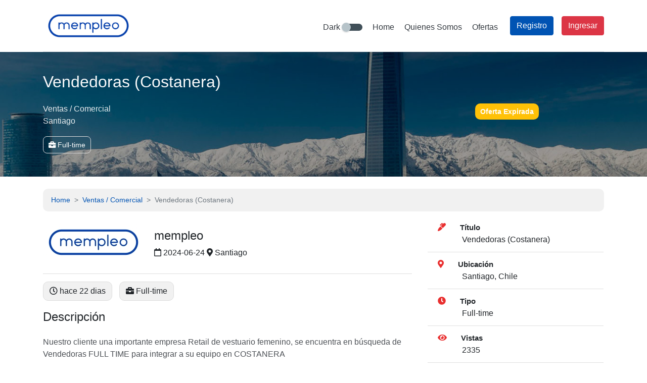

--- FILE ---
content_type: text/html; charset=UTF-8
request_url: https://portal.chiletrabajos.cl/empresa/mempleo/trabajo/vendedoras-costanera-3408240
body_size: 14429
content:
<!DOCTYPE html>
<html lang="es">

<head>
    <meta charset="UTF-8">
    <meta http-equiv="X-UA-Compatible" content="IE=edge">
    <meta name="viewport" content="width=device-width, initial-scale=1.0">
    <meta name='description' content='Mempleo | trabajo vendedoras (costanera) - nuestro cliente una importante empresa retail de vestuario femenino, se encuentra en búsqueda de vendedoras full time'>
    <meta name='keywords' content='trabajo, encontrar trabajo, publicar empleo, bolsa trabajo, buscar trabajos, ofertas de trabajo'>
    <link rel="preload" href="https://cdn.chiletrabajos.cl/concetrabajos/js/jquery-3.5.1.min.js" as="script">
    <link rel="preload" href="https://cdn.chiletrabajos.cl/concetrabajos/js/popper.min.js" as="script">
    <link rel="preload" href="https://cdn.chiletrabajos.cl/concetrabajos/js/bootstrap.min.js" as="script">
    <link rel="preload" href="https://cdn.chiletrabajos.cl/concetrabajos/js/js.cookie.js" as="script">
    <link rel="preload" href="https://cdn.chiletrabajos.cl/concetrabajos/js/main.min.js" as="script">
    <link rel="preload" href="https://cdn.chiletrabajos.cl/empleadores_new/assets/webfonts/fa-solid-900.woff2" as="font" crossorigin='anonymous'>
    <link rel="preload" href="https://cdn.chiletrabajos.cl/empleadores_new/assets/webfonts/fa-regular-400.woff2" as="font" crossorigin='anonymous'>
    <link href='https://www.google-analytics.com' rel='preconnect' crossorigin>
    <link href='https://www.googletagmanager.com' rel='preconnect' crossorigin>
            <link href="[data-uri]
    AAB6JgAAgIQAAPoAAACA6AAAdTAAAOpgAAA6mAAAF3CculE8AAAABmJLR0QA/wD/AP+gvaeTAAAf
    SUlEQVR42u2deXhdVbn/P2vvfebMQ5N0Sod0bimlLaVAKaXMgjKIMhWhCjKpCFf9eX3kKl7Fy1Wv
    0/V6/VEVQZkHRQSBFgqFFkppKXSekg5pMzXJGffZ07p/7CRNoUOaJjk76fk8T5rTnXP2Xnvt71nr
    XWu9632F4zg3AWeSJUs30IQQFwKf686HEzZsrW1g1/5WkmkDIUSm7yfLMeLTNIojQSqK8hlSnEfo
    GB+hJqWMH8uD37hrL8+8vYaX1mxkw556muMpbMvKdD1kOR4UBb9PoyAcZFRZMbPHVvKpGZOZd9JY
    FEU54keF4ziLhBALj3aN9TW1/PS5JTz1zlqisQTC7yPk86EqItvy9HMkIKXEdiRp08IxTYSqMnP0
    UO68+CwWnDPrsJ89qoBs2+bfH3+Jnz3/OtFEinA4hKYeWZVZ+j9SQjydRhoWF54ygV99+SqqBg/6
    xPuOKKBd9fu58ZcPs2TNJoI5YQKqisz0nR1LJQC242DbDpbj4DgSKTvdgQBFKGiqgqYo2db0EEgg
    FktSXpTHE/9yI3Mmjzno74cV0Jrtu/jsjxexbV8TebnhTN9HlzEsG90wwbYRmkp+OEhRTpiyvBwi
    oSCapna817YdUnqa+micpniSlkQK27RAUQj4ffg1jayeQAhBLKWTH/Dz8vduZ8bYEQf+digBraup
    5bzv/Td7W+LkR0IHf2s9iNkmBIAhRflMGzWU2WMrmTZqKFXlpQwqzCM/HABx6K43ntJpaI1RXdfE
    2upaVmyp4d0tO9nRsB9pOwSDAfydhHciIgS0JnXGlpWw4oG7KcyNuMc/LqD90Thzvv1z1tfWkx8J
    e1o8umlhpNIUF+Rw7kljufy0qcydVEV5Uf5xn7slnmT5xu389Z0PeeH99exuaEbz+wgH/Jm+7Ywh
    BLQ2x7j7ivn89ItXusc+LqAFP/0jj7y+kvz8XE+KRwhIWzZ6QqeyvJib5p3KgnkzGVUx6PhPfhjq
    mqM8/uYqfvfqctZV1+IPBAgFNDxYPb2OaTv4VcHqn36TkeUlBwvoueVruPz+B8nJiaB4sO+XQCye
    pCg3zB0XnslXL5lLSUFen10/qaf54+IV/OdzS6je10RObhhViH41sOgJoq1xHlh4Gd+44jw6jALT
    svjBky+jaJrnxCOEaxzHYgmumDWFt+7/Ovddf2mfigcgHAxw+6fmsuKBu7n94jNJptIkDPOEG7kJ
    n8ZrH24BOCCgV1dv5P3tu4iEApku38GFFYJYKo1PEfzmy1fx9L/ewvhh5RktU1lhPv9929U8962F
    VORFaI0nT6jRms+nsa1uPwBa+8Gnlq8BB7xUD0IIWuNJqsqLeeSuBcwaPyrTRTqIS0+bypQRQ1jw
    84dZtn4beW0jk4GOogiSuo5Fpxbo3a070QK+TJetAyEErbEEp4wawuL77vSceNoZUV7CP793O5+d
    PZVoNJ7p4vQZsu1HAYhbDnubo56Z63BbngQzqobx0r23M3xQcaaLdETCwQCPfXMhV8+ZTjSayHRx
    +hQFYH9CJ5E2UTzQkQshiCZ1Jgwp42/fuYXSgtxMF6lLqKrKn+6+gQtPmUA0ljxhDOuOLswrN6wb
    JoWhAE/8y01UFBVkujjHhE/TeOSeLzBxWBmxpO4pe7K38NSyuiMl6bTBb275LJNHDsl0cbpFcV4O
    D33tekI+FcO2M12cXsczAhJAPJ7kC/Nm8vm5MzNdnONixtgRfPeq80klUpkuSq/jGQHplkVFcQH3
    L/h0povSI9x92XxmjB1BPJXOdFF6Fc8IKJ3UuefSuVQUF2S6KD2CT9O475qLkI4zoNfMPCEg3bQY
    WVHKl84/I9NF6VEumjGZeZOriOsDtxXyhICMVJovzJtJfk7/cVzrKrdfeCZyABvTGReQ5Tjk5Ya5
    9qwZmS5Kr3DRjEmMGTwI3RyYO1cyLqBU2mD2mErGDCnLdFF6hXAwwIXTxmOkjUwXpVfIuICkZXPu
    1LGZLkavcsHJ4xHKwPQbyqiApJRoPh+zOjlpD0ROGT2M0rxcrAFoC2VUQJbjUJqfw7gB2n21U16U
    z+iyIgwrK6AexbBshhfnU5Kfk+l66FWEEFQOKsLOCqhnsW2H4vzco+6/HghUlhSCM/CsoMw+OSkp
    CHvLhba3yI2EYACa0RkXUFEomOk6yHIcZLzv0AfgyORQeMXfqqfJrIAUQUN84Ls8AJjZmeieRygK
    iaSe6TroE+qaowyYvT8CdNMEMiwgn6qyu6mlIzDCQKa6sRkGyGhTj6cYVzEIhYwLSKG2OcrOhuZM
    10mvoqcNquua8Pu8seulu0jcbc3zThrLM//vS6hkWECqohBNpFi9Y3em66ZX2VxbT01jCz5VO/6T
    ZQCBG6gr1hrnunkzeeHe2yhri4DiiTZ1ydrNmS5Cr/Lmuq0kUzqq14IOdAEhIGVaJJI63736Qh65
    50ZCnULcZPwr4Q/4WfLRVhIpncgAnRN6YdV6hNr/ui8hBK3JFPkBP4u+dj3XHyLYZsZboIBPY9ve
    Bl5ctS7TRekVNu+uY9nGHYSD/SswlQRaW+NMHDyIV79/xyHFAx4QkMAdzj/46opMF6VX+OOSd4gl
    Uqj9ZAQmcINIxaJxPj9nGm/+6GsHxUT8OJ64q0gowOK1m3n9g02ZLkqP0tga40+vv0ugn3TNQkBU
    T+PYFg/c+Bke++YXKco7sqeEJwSkCIEt4XtPvOTJsHrd5WfPLWFPYwtBjwStOBJSSlpb40yoKOGf
    997GN648/4jvT+gGhvSIgAByw0GWrt3CopffznRReoR1NXv41YtvEg6HPL0GL4S7rSqWSHLDObNY
    dv/XmTvlyC7G8bTJNX9+jYTjIQEBBEIB/vXPf2fH3oZMF+W4cByHr/zuaeJpA5/Ho/q3xpIUBP38
    4SvX8dDXb+gI33s4TMvmqkeW8PyWPeSoHhNQ0K/REE2w8Fd/7teLj99/9B+8tnYTeR5tfdxItxbR
    aJxLpk/k7R/fxY3nzj7q56SUXPv4Ul76sJrCiGvXeUpAUkJeJMTrH27lq797MtPF6RZPLlvFD558
    mYhHN0lK3FYn4vPxy1uu4vl7b2P04KP7pEspuebRpTz1/jaIHBgUZHwi8VDk5kb47UtvUZgX4Uf9
    KNjCkjUbuelXj+L3+9AUxVOtjxCQMiwMPc2nZkziJzdexvjhFV3+/JeeWsbj721G5ISQttNx3JMC
    EgJycsPc/8Q/QcKPbvC+iJas2ciVD/yetO0QCfo8FVDBkZJ4LMng4ny+t/Bybr7w2BJU3vLkm/x+
    +UZETgjBwY65GrhGn/TU98Ud2ufkRrj/yZeJJVP89ItX4Pd5JwhoZ55e9j4Lf/0XkpZNJBjw1FRE
    TE+D47Bg3kx+eN0lDDumeJOSm59cxoPLNyIiwUNGXNMA0oaJ40jw2HSFK6Iwv35+KXWtcR79xk2e
    m9H94eMvcu/jL6FpmmfEI2hLB5FMcfLoYfzgmou5ZNZJx3QO23G49rGlPLFqqyuew6wDe7IL64wi
    BCLgo641hiK8I54tu/dx1++f4R8r1xHOCeNTFE+Ix5GSeDxFUV6E71z3Ke65/NyDVs+7gmnbXP3o
    Up55f2tHt3U4PC8gcPfPzx430hMeoXra4NcvLOWBZ5fQEI2T1zbVn3npQDSpowi4fu50vvv5ixg7
    9Nh3/OqGxRWPLOHFdTVHFQ/0EwEhBNMyHHQznTZ4/M1V/Nffl7Jm226C4SD5uWFPGMvJtIllGJw5
    cTT/9vkLOHfaxG6dpyWZ5vKHF/P65trD2jwfx/MCsh1JJBRgYobyY2zdU8fTy9fwlzfeZ21NLapP
    Iy/Pna3NtHjcfGk644dX8K3LzuEL809DdNNG3NOa4LKHXuW9nfUoka4v/npeQKZtU1lcwKjyki69
    //W1m6hriTFr7AhGlBUf806IpJ5m4+463tqwnVc+2MhbG6vZH42j+f3keWRy0LBs9KTO0NJC7rjq
    fO64+Ky2na/dY2N9C59+6FW21LeghI/Nc8D7ArIsxlaUHtFbMaUbPLfiAxYtXsHS9duwLJuS/BxG
    lRUzcWgZ4wYPYnhpERUFOeSEgvj9PizLRjcMGqIJ6lrjVNc1sXFPPZtq66luaCaV0kFVCQf8nkii
    IgDDtkkldEoKcrnrojP56qVnH3dQ0ndr6rns4cXsjSZRwoFjNuY8LyBpOUypPPSM6Z6GZv7yxkr+
    +PpK1u/cB4pCTiiAEhQkDYtVO/bw7pad4DggBD5NRVVVFEVBSjeLc9qywHYAAaqC36fh11RPiAYO
    Fk5hfoSbL53LXZ+ex8gutshH4vn1O7n+saVE0yZKyN+tkYDnBYSAqR8zoN/bXM0fFr/DM++sZV9T
    K1rwk92Lpipoqh86xW5w2o0WCSgqqgp+v8+zKQnau6qi/Bxu+fTZ3HnxHKp6KJbSonc2cstzy3EQ
    KEFft4eRnhaQ5TjkRUKcPbkK6Tg8/+6HLFq8gpc/2IyupwmGgh0GbVfoSCbjVcW00W4clxblc+t5
    p3HnxWcxenDP5YT9t5ff576X34eAD0VVjmsOwtMCklIyqCCXx95YxRPL17B8Uw0AkVDQM11MT5JM
    G1hpk8qyIhZcOpebLzijR1NdmbbDbU8vY9E7myAUQOmBbUaeFpBPVamPJvj6Q39FUVRyI0ef2Opv
    OFK6gchthymVg7npnFO5/uyZlPZwPtj6aJJrH1/K4g27ETldm+PpCp4WUDt54e4PUb2KadukUml8
    Po1zJo3mS/Nnc/nsqQR7IS/9B3ua+NxfXmNzXQtKTs86+PcLAQ0UJG43ZadNSgtzuXr2VG465zTm
    TBnTa9d89sNqFj61jJaUgRI59mH60cgKqA8wbceNQCLg5MrBfP6MaVxz1nQqy45/KH4kfrR4Nd95
    +X1QVJRQ90daRyIroF7CkZJE2kCaFiX5uXxm+gQWnD2Tc08e3+t+TfG0ya1Pv8WfV205YCz30rKL
    Bu5ox3Ic+tfmW+8hpRt4yUwbBAJ+Th8znCtOm8qVs6f2emvTzrp9+/nC42+wamdDlxdEjwcNwK+p
    +FWFeCyB8PkIB3yec9zyKlK6OxyMtIFQFCYMGcQlMyZyxaypzJrQt6nKH1+zjVufXU5LKn1MC6LH
    gwYwsiSfdx+4h7+v/IiXVm/kg+o9tMYSoCgE/D78mjpgg0R2B0dKdMPCMgyEqjKmvJj5U8bymdOm
    cNbEKkLBvg1d7DgO337xPR5Y+iGoKkofBnIQjuMsEkIs7Hxw0669vP7RVhav3cx723exs7EF27RA
    Uwn6fPhU5YQSlJQS03bQDRNsm1AwwLjBpcybXMUF0yZw+oRR5GZoqmFbYys3P/0Wr23e02OTg0fD
    sR0Kgz7qvnvtoY3occMqGDesgi9fNIeWWIL3t+/mrQ3bWb65mnW79lHbHMUyTFAUNE3Fr2moiuIJ
    j8GewHYkpm1jmBbYNqpPY0hRPiePGMzcSVXMnVTFSSOH4NMyOwZ5Zu0Obn1uOQ2xZJ/YO4fiqDVQ
    kBvhnKnjOGfqOACaonHW1dSyatsuVu/YzYbdddQ0NNMUT+JYNgiB0FT8qoqmKq5Ps0eVJaXsEItp
    2WC75Y+EAowqLWTC0DJmVg1n1tgRTB05hOI8b+T00A2Lb7/4Hj9/ax2oSrfcMHqKY/4KFeflcNaU
    sZzVtgHfsW12N7awqbaej3bWsmF3Hdv2NlLT2ExDNEFcN3Bs27U2FQWhKKiqgqYoqIorLiFEr3x7
    HCmRUuJIiWU7WI7jboprc+9QNZWCcIhRgwoZOaiYycPLOalyMBOHVTC6osSTEdNW7WrgtmffZmVN
    PYQD7gJxBj0jj7sNVlSV4WXFDC8r5rxpEzqOt8aT7GuOsrOxmZr6JrbVNbF3fyu7mlppjidpjCWI
    6WkM0yJpWK7A2n8AEAdWzYX45Aq65GCf0vbXHe8VBH0aAb87qizNjVCcG2FYSQHDSgqpKi+hsrSI
    kWXFVBTmEeiFJYSe5mdLP+Q7r6xGN6w+G2UdjV7rxPNzwuTnhBl3CF9my7RoTqZoSaSIxpPUxxJE
    kzqJZIqmeIqmpI5pmuiGieO4xmvatDjQTklEW1ejCEHA78enqeSFAgzKjZATDpIbDjEoN0xhboT8
    SIiiSBi/35sbE4/GloZWvvK35fxz/S4I+l3/HY+QEStQ82mU5udSmp+b6fv3PL9bsYFvvbSKloSe
    MUP5SGSXMjzKpvoW/uXv7/L39TXg96GEvJkWKysgryElv3jzI+5d8gHRuI4Ie6/V6UxWQB5iRU0d
    3/zHSt7cute1dfpBMr6sgDzA/qTOD19dwy9WbMS2bE/aOocjK6AM89DKzXx/yRp21Le6SxFBj4VI
    OQpZAWWIt3fs495XVrN48x7wqZ6Z1zlWsgLqY7Y3tvLDJR/wh9XbkbaNCAf6TXd1KLIC6iPqokn+
    a9k6/ufdTUTjOoT8KP08fxhkBdTrtCbT/HbFBn6xfCN798f6zeiqq2QF1EvEUmkWrdzML5dvcA3k
    gK/f2jlHIiugHqYxlmLRyk3878ot7KhvcWeRB6Bw2skKqIfY1tDKopWbeWj1Nmr3xwa8cNrJCug4
    WbZ9Lw+u3MxT63eRiKcGbFd1OLIC6gYNsRR/XVfDw2u280Z1HVg2BE8s4bSTFVAXiesGS7fv4+mP
    qvnHlj3UNSdAVcCvofhP3Go8ce+8CzTEkiyrruMfm/fwyta91DRFwZEQ8Hl+ArCTX2evkhVQJwzT
    Zl1dM29W72PJtn28vbuRhpaE6y7r1xBBf5+JxvXYlQdcdx158G84tEsvHOQCLOUh/tbxuu0f0f4Z
    AYo48FpwVH/1E1pA0VSaDfWtvLe7gbdqGnhvbxNb9schbboV6dMQod4TTYdIHOnGaXQc9zW411cV
    wgEfYb+PgoCPkpCfcMBHxO+jPOQjJ+Aj5Hf36fl9Wsce+NKgj4DiPviE7bA/bYEAx5EYpuXucTMt
    UoZFXcogZphu1kLdpF430E2bpGGiGxbSkQey87gZkgGJ0TaLfsIIKJpKs2N/jI/qWnh/734+2NfM
    hvpWamNJMCz3G6epoCm9NlPsyDahWO07QwC/j9JwgCF5YYYVRBhXmMuwwhxG5IcpyQ1TEQmQHwqQ
    E3B3CPcqjiRuWaTSJq0pg7qUQWtSZ2drkrpYkprWBLtbk9S0xNFNGxiAAmpJ6uyNptjRHGdTQwvr
    G1rZ0BhlR3OcvbEU0jDdr76qdPz0qmAsByzLvWZAY1hBhAkl+ZxSXsiUikLGleYzsiCHokjwmGNa
    9ziKIMfvI8fvozQ3TNVh3mbbDk0JHY1+KKCkbtCYMmiMp9gZTVLbEmdLc4JdLTG2tSTYF0vRkExj
    py33Ww4Hi6WXfYsdR4LZFjrYrzGmOJfZw0o5s7KU6UNLGFeST6QP9673BqqqMCjPjYqbcQGZlk3a
    tGgxLOJpk7hu0JBIU59Ku81nNEVjQqc+nmJ3XCemG9Qn0+5eMtM62GZQ2oQiBCLYd+F7HSndbtB2
    CIUDnDq6gvOrBnPu6AqmDi4i4Mt4NfcaGsDepMmrG6oJB3wU+jUc6e67Cvs1d1vyx3c+thlkScNN
    jKsIiJo2MdNGIkmbFrbtBvFOmzZxw6JeN90cVqZJyrBoThk0GRaGaaGbFs1pi5RlY9u22+x3SqvY
    Ybwp4qCfvhwVfRyJm0UIw0IJ+JgzqpwrJw7n4nFDGT2oIEOl6ns0gLfr4tyw6GXICboPR+I+tKPF
    COpsnTvyQGtwJMTHho3t/1eEeyJFQQRUz86xdG5tRpTmc9WkSq49eRQnD+2bAFJeQwPwKQLCAUTQ
    /7EMNEcRhHpgVHCo3ccDCcd23OG9T+Xs0RUsnF7F5ZMqyenn9szxclDn3N4wHHzkxEUC0rTAsCjM
    j3DVKaP54owxnFrZM+kGBgID17o7DhwJGCY4DuPLC7lxWhXXnzKaIQXeCO/iJbIC6oTjSEgboCjM
    GVnGHbPGc9nkygE9ijpesjWDG2MQ3UQL+Lj8pFHceto4zhmT2RSb/YUTWkCO7YBukJcT5OrZ47n9
    tPFMHXJijqa6ywkpIMeyIW1SnB/hS6dP4MuzxjGyJD/TxeqXdAQaPxFoF05ZUS63nX0SN586jsEF
    Ay9tVF+igRtdfSDTLpzyNuHcetr4jrWcLMeH2wJluhS9RLuNU1aYwx3zXOGU5maF05MMSBvIcRxI
    GRTmhbn9zIncefpEyvOzXVVvMKAE5EgJKYNgyM8X50ziG3MmU1ncs5n/shzMgBCQA6C7E4DXT6/i
    2/NOYmJ5UaaLdULQ7wXkGG46gvPGDuG755zMnNEVx3/SLF2m3wqo3UCePKSYe+efzFVT+za1UhaX
    fiegdjunMDfEN8+Zyl1zJhHspwHEcWykbYBttP3WwU4hbQscCxBg6UjZybkOiVADoGhtr/2gqKBF
    EIofVD9ofve46P2cb/1GQBKQaXe+asGMKu477xRGeNVAdmxkOorUm3BS+5GJfchUE1JvRqbqkUYc
    aSSQxn6wdLAtpGOCnXZFBCAdQLSJ5+CJFiEUXFcb6YpECFBDCMXnCkjREFoQ/IUIfwThCyOCJYhg
    ISJYgAiVIUIFiGCR+39fpNsO/f1CQO3d1YzKQfzogumcN25opovUXjCceC1OdCdOazVO6w5kbDcy
    uQ+ptyCNKNLWwTZB2m0PSbQ9dAUh1ANemZ2OAx2/BVqHVtoOwKFWDqwkkvZNh26SGSltV4gdLVi7
    /7gfoaig5SD8Oa6QwiWIcAVK3lCUnCGI3KEo4TJEqOiI4vL0UoYDkEyTGwnynUtO5Z45k9F6e2/U
    EZCJeuzmLTiN67Gb1iNbt+Mk9iGNKDgGrghUhKK53YpQ3ZZA64FkdJ2f4aEe6CG6q8M/9rYdr04K
    mUwgE7XIBuuA2BQNoYUQ/gJEeBAibxhK/ijUglEohVWI3GEIn3tPmvuMrIw9lMPhmDaYFp+ZXMl/
    XDSDcWWFfV4GmWjAblyHXbcKu+EDnJbtSL0JbKMtdZUfVF9bZfanGe52/2MN1I4jne8cpEQazUi9
    Adm4xm1BURG+HESoGKV4CqFzf+a9LsyRQCrN4IIIP7zgdG6cObYPL+5gN23Arn0He+8K7P0bkMl6
    kBYoPoQacMXi609i6Q7tmx0U977p1IJKBxnfhZVqAhxvCcgxbbAsrj+liv+4eAaD+8CFVJo6dt1q
    7N1vYO99B6dlK9JMgKq5gvFHONF9ww9CKKAGED732XhCQBKQyTRlBRF+ctEZXD99TO9e0Dawat/F
    2rkEu3YFTnQHOIY7PFYDiGBBpquk35BxAbWPsC47aQS/+PRpDC/svRxidt1arOp/Yu1+A6dlCzim
    ayz2OxvGO7SNwjJzcUc3iAR8/Pjy07nzzEm9c41YLVb1q1g7XsRp+ghpJtpEEybbNR0/GoC/jyOm
    O1JCMs2pI8r43RWn97wfsmNj7X4bc9vz2HveRCbrQPW7wgn2/WhuIKMBlEaCffZldCx3eH7nnEn8
    56dOJdiDW2acRB3W9hextv4Nu2k9SAvhi2RF04toAGOLc0FTcaR000j3Eo5ukB/y8+sre9ZQthvW
    YW56CqvmFWSiFrQAwp/tonoX1+7RAEZEVEpywzQmdFB7vtIlIBM604aV8qfPncXkwT3gqyPB2vk6
    5sYnsGuXIa1EtrXpQ4SiAoorIBWYNaSIF9btdBfjehDHkZBKc930Kv7nijPIPc5gBNJKY21/EXPj
    Y9j1qwHHnR0NFGSmJk9EHBsRKKRtpc7lsgnDeWFtdUdklx65jmWDZXPfhTP47nnTjutc0khgbnkW
    c+MTOPvXu+s12Um+jCDtNErROKDTPNDlkyr5VmEO+1MGQj1OPxIBTtoirKksumYOV08b3f3C6lHM
    zU9hbnoCp3kzaEFEILsJMLNI1KFnAp0EVBwJcsv0Kn78yho30FR3EeCkDMrzwjx93TxOH1nevSIa
    ccxNT2GuexgnugPhyw7BPYGdRsmtRBt2NvCxmei7z5zMg6u20phMo3TTbcJJpJk8uIhnFsxnTOmx
    txTSTGFuehpz/cM4LVuywvEUAmnE8U/7GiLgrhgc1FeV5ob42UUzIG12a3baSaaZPbKcxTdfdOzi
    kQ7mpmdI/u0q0m/fi4zvdoWjnngJTLyJQJoxlJIp+CZd13H0E7N4C6aP4Y3qOh5cth5yQ102UZ2E
    zrzxQ/nrgvnHPNKyal7D+OB/seveQ6j+bIvjOYTrait8BM+4r20ZyOWQ08C/vex0mhI6z67ejswJ
    HnVy0UnonDdhGM8umE8k0HUHd7t+Lcbq32Dtes11Qckaxx5EuI7+jk1w7k9Qyw8eTR9SQKqq8OR1
    8/hyOMCi5RtxfIdPaeQkdOZPGMazN8wn0sXdEU6iDmP1b7G2PI20Um39aXY47jmkg0y3IkKlhM78
    d7SR533iLcJxnEVCiIWHO8fD723h+4vXsK2+xY3K6lMPZHRJpplTVcGLC8/vmngcC2PdnzHW/n9k
    Yg8ikAfC3Z6SpQ84omHb5rkvHXeHiKWDFkIbNp/AzLtRCkYc+lNHExBATDd4dPU2nvqohtV1zTQm
    05A2mTy0hDduuYjCo2XqcyysmtdJr/o59r533W0kaoCscA5FW8T9g7Zi9Mx5xdH2iQkFfLkokTLU
    8ploIy74RJf1iY90RUCdaYyl2NYcI5rQmTS4mMFdiHohjQTWrmVg6wh/NtLpYZG4aRo6fJV6VkBo
    gY50TYe8rhZABAoRkUFdP6uU8nHgc5muuyz9k/8DnA2gYf5WBo4AAAAldEVYdGRhdGU6Y3JlYXRl
    ADIwMjAtMDEtMjFUMjI6MDc6MTcrMDM6MDDZfBydAAAAJXRFWHRkYXRlOm1vZGlmeQAyMDIwLTAx
    LTIxVDIyOjA3OjE3KzAzOjAwqCGkIQAAAABJRU5ErkJggg==" rel="shortcut icon">
                        <meta property='og:title' content='Vendedoras (Costanera) - Santiago'>
                <meta property='og:type' content='web'>
        <meta property='og:url' content='https://portal.chiletrabajos.cl/empresa/mempleo/trabajo/vendedoras-costanera-3408240'>
        <meta property='og:description' content='Mempleo | trabajo vendedoras (costanera) - nuestro cliente una importante empresa retail de vestuario femenino, se encuentra en búsqueda de vendedoras full time'>
        <meta property='og:image' content='https://portal.chiletrabajos.cl/opengraph/center/3408240'>
        <meta property='og:image:width' content='1200'>
        <meta property='og:image:height' content='630'>
        <meta property='og:site_name' content=''>
        <meta name="twitter:card" content="summary_large_image"> <!-- there are other card types you can choose -->
        <meta name="twitter:site" content="@chiletrabajos">
        <meta name="twitter:creator" content=""> <!-- or author's name, if that is the case -->
        <meta name="twitter:title" content="Vendedoras (Costanera) - Santiago">
        <meta name="twitter:description" content="Mempleo | trabajo vendedoras (costanera) - nuestro cliente una importante empresa retail de vestuario femenino, se encuentra en búsqueda de vendedoras full time">
        <meta name="twitter:image" content="https://portal.chiletrabajos.cl/opengraph/index/3408240">
        <title>Vendedoras (Costanera) - Santiago</title>
    <link rel="stylesheet" href="https://portal.chiletrabajos.cl/assets/css/main.css">
        <!-- Global site tag (gtag.js) - Google Analytics -->
    <script async src="https://www.googletagmanager.com/gtag/js?id=UA-11164703-8"></script>
    <script>
        window.dataLayer = window.dataLayer || [];

        function gtag() {
            dataLayer.push(arguments);
        }
        gtag('js', new Date());

        gtag('config', 'UA-11164703-8');
    </script>
    <script>
        window.googletag = window.googletag || {
            cmd: []
        };
        googletag.cmd.push(function() {
            googletag.pubads().set("page_url", "https://www.chiletrabajos.cl");
        });
    </script>
            <script async src="https://cdn.fuseplatform.net/publift/tags/2/4177/fuse.js?v=628094"></script>
        <script>
        const fusetag = window.fusetag || (window.fusetag = {
            que: []
        });

        fusetag.que.push(function() {
            fusetag.pageInit({
                blockingFuseIds: []
            });
        });
    </script>
</head>

<body data-base="https://portal.chiletrabajos.cl/empresa/mempleo" class="">
    <div class="container-lg">
        <div class="row">
            <div class="col-md-12">
                <header class="d-flex flex-column flex-md-row align-items-center bg-white border-bottom" id="header">
                    <a class="my-0 mr-md-auto font-weight-normal logo text-dark no-underline" href="https://portal.chiletrabajos.cl/empresa/mempleo">
                        <img src='https://cdn.chiletrabajos.cl/empleadores/images/logos/logo-3586181bbd8b6a043122895424620fa9.jpg' alt='Mempleo' style='max-width: 180px;max-height: 80px;'>                    </a>
                    <nav class="my-2 my-md-0 mr-md-3">
                        <a href="javascript:void(0);" class="p-2 text-dark no-underline dark-mode">
                            <span>Dark</span>
                            <label class="switch ">
                                <input type="checkbox" class="primary">
                                <span class="slider round"></span>
                            </label>
                        </a>
                        <a class="p-2 text-dark" href="https://portal.chiletrabajos.cl/empresa/mempleo">Home</a>
                                                    <a class="p-2 text-dark" href="https://portal.chiletrabajos.cl/empresa/mempleo/quienes-somos">Quienes Somos</a>
                                                <a class="p-2 text-dark" href="https://portal.chiletrabajos.cl/empresa/mempleo/ofertas">Ofertas</a>
                    </nav>
                                            <a class="btn btn-primary mr-3 d-none d-md-block" href="https://portal.chiletrabajos.cl/empresa/mempleo/registro">Registro</a>
                        <a class="btn btn-danger d-none d-md-block" href="https://portal.chiletrabajos.cl/empresa/mempleo/login">Ingresar</a>
                        <div class="d-block d-md-none">
                            <div class="row">
                                <div class="col-6 px-2">
                                    <a class="btn btn-primary mt-2 btn-block" href="https://portal.chiletrabajos.cl/empresa/mempleo/registro">Registro</a>
                                </div>
                                <div class="col-6 px-2">
                                    <a class="btn btn-danger mt-2 btn-block" href="https://portal.chiletrabajos.cl/empresa/mempleo/login">Ingresar</a>
                                </div>
                            </div>
                        </div>
                                    </header>
            </div>
        </div>
    </div>
    <main id="wrapper" class="mb-4"><!-- banner -->
<section id="banner" class="grande position-relative overflow-hidden text-center" style="background-image: url('https://cdn.chiletrabajos.cl/empleadores/images/logos/landing12.jpg'); background-position: center center; background-size: cover">
    <div class="overflow pb-4 pt-4">
        <div class="container-lg">
            <div class="row">
                <div class="col-md-9 mx-auto my-3 text-center text-md-left">
                    <!-- titulo oferta -->
                                            <h1 class="acortado h2 text-light w-80 d-inline-block m-0">Vendedoras (Costanera)</h1>
                                        <!-- categoria -->
                    <span class="d-block banner-category mt-3">
                        Ventas / Comercial                    </span>
                    <span class="d-block banner-category mb-3 mb-md-0">Santiago</span>
                    <span class="tipo full-time d-inline-block ml-0 lugar mt-0 mt-md-4">
                        <i class="fa fa-briefcase"></i>
                        Full-time                    </span>
                                    </div>
                <div class="col-md-3 d-flex align-items-center">
                                            <button style="border: none;" class="radius-g tipo outline bg-warning btn-outline my-2 my-sm-0 my-md-0 ml-0" disabled="disabled" style="-moz-user-select: none; -webkit-user-select: none; text-align: center;width: 100%;">
                            Oferta Expirada
                        </button>
                                    </div>
            </div>
        </div>
    </div>
</section>
<!-- oferta -->
<section id="offer" class="mt-0 mt-md-3 mb-4">
    <div class="container-lg">
        <div class="row">
            <div class="col-md-12">
                <ul class="breadcrumb mb-0 radius-g mt-2 mb-2">
                    <li class="breadcrumb-item">
                        <a href="https://portal.chiletrabajos.cl/empresa/mempleo">Home</a>
                    </li>
                    <li class="breadcrumb-item">
                        <a href="https://portal.chiletrabajos.cl/empresa/mempleo/ofertas?categoria=ventas">Ventas / Comercial</a>
                    </li>
                    <li class="breadcrumb-item active">Vendedoras (Costanera)</li>
                </ul>
            </div>
            <section class="col-sm-12 col-md-7 col-lg-8">
                <section class="box p-0 mb-2">
                    <div class="heading mt-0 mt-md-3">
                        <div class="logo d-none d-md-block">
                                                            <img class="radius-g" src="https://cdn.chiletrabajos.cl/thumbs/empresas/f9ff44dcd2f4a6818dc2f36a1e1978f2.jpg" alt="">
                                                    </div>
                        <div class="content">
                            <h2 class="h4">mempleo</h2>
                            <span>
                                <i class="far fa-calendar"></i> 2024-06-24                            </span>
                            <span>
                                <i class="fas fa-map-marker-alt"></i> Santiago                            </span>
                        </div>
                    </div>
                    <div class="body">
                        <div class="mb-2">
                            <span class="tag radius-g"><i class="far fa-clock"></i> hace 22 dias</span>
                            <span class="tag radius-g"><i class="fa fa-briefcase"></i> Full-time</span>
                        </div>
                        <h4 class="mb-4">Descripci&oacute;n</h4>
                        <p class="lead mt-3 mb-4">Nuestro cliente una importante empresa Retail de vestuario femenino, se encuentra en búsqueda de Vendedoras FULL TIME para integrar a su equipo en COSTANERA<br />
<br />
En este cargo podrás atender y ayudar a mujeres que buscan un vestuario que les brinde vanguardia, estilo, y personalidad.<br />
<br />
Requisitos:<br />
- Experiencia en Tiendas de vestuario femenino; EXCLUYENTE 1 año en adelante<br />
<br />
-El trabajo es mediante horario de Mall de 10 a 20 horas.<br />
<br />
-Tipo de puesto: FULL TIME lunes a domingo donde tienes 5 días de trabajo a la semana. Flexibilidad para poder adaptarse en caso de cambios en el cronograma. <br />
<br />
-Salario base legal 460.000 más comisión, bono de meta, etc.<br />
<br />
¡Es tu posibilidad de sumarte a un gran equipo!<br />
<br />
Tipo de puesto: tiempo completo</p>
                                                <div class="mt-2">
                            <span class="radius-g tag"><i class="fa fa-briefcase"></i> Ventas / Comercial</span>
                            <span class="radius-g tag"><i class="fas fa-map-marker-alt"></i> Santiago</span>
                                                                                                <span class="tag"><i class="fa fa-tag"></i> vendedoras</span>
                                                                    <span class="tag"><i class="fa fa-tag"></i> costanera</span>
                                                                    <span class="tag"><i class="fa fa-tag"></i> vestuario</span>
                                                                                    </div>
                    </div>
                </section>
                            </section>
            <aside class="col-sm-12 col-md-5 col-lg-4 px-3 px-md-3">
                <section class="detalles">
                    <ul class="list-group list-group-flush mt-0">
                        <li class="list-group-item d-none d-sm-block d-md-block">
                            <i class="fa fa-marker "></i>
                            <b class="ml-4">T&iacute;tulo</b>
                            <br />
                            <span class="d-block ml-5">Vendedoras (Costanera)</span>
                        </li>
                        <li class="list-group-item d-none d-sm-block d-md-block">
                            <i class="fas fa-map-marker-alt "></i>
                            <b class="ml-4">Ubicaci&oacute;n</b>
                            <br />
                            <span class="d-block ml-5">Santiago, Chile</span>
                        </li>
                                                <li class="list-group-item d-none d-sm-block d-md-block">
                            <i class="fa fa-clock "></i>
                            <b class="ml-4">Tipo</b>
                            <br />
                            <span class="d-block ml-5">Full-time</span>
                        </li>
                        <li class="list-group-item">
                            <i class="fa fa-eye "></i>
                            <b class="ml-4">Vistas</b>
                            <br />
                            <span class="d-block ml-5">2335</span>
                        </li>
                        <li class="list-group-item">
                            <i class="fa fa-thumbs-up "></i>
                            <b class="ml-4">Interesados</b>
                            <br />
                            <span class="d-block ml-5">56</span>
                        </li>
                                                    <li class="list-group-item">
                                <i class="fas fa-wheelchair "></i>
                                <b class="ml-4">Elegible ley inclusi&oacute;n</b>
                                <br />
                                <span class="d-block ml-5">Si</span>
                            </li>
                                                                            <li class="list-group-item">
                                <i class="far fa-money-bill-alt "></i>
                                <b class="ml-4">Salario</b>
                                <br>
                                <span class="ml-5">460.000</span>
                            </li>
                                                <li class="list-group-item">
                            <i class="fas fa-calendar"></i>
                            <b class="ml-4">Fecha expiración</b>
                            <br>
                            <span class="ml-5">2024-09-07 (en 496 días)</span>
                        </li>
                    </ul>
                    <div class="btn-group mt-2 mb-2 share-buttons">
                        <a href="https://portal.chiletrabajos.cl/empresa/mempleo/compartir/vendedoras-costanera-3408240" class="radius-g btn share d-none --d-inline-block first">
                            <i class="fa fa-share"></i> Compartir
                        </a>
                                                <a class="btn share btn-md btn-block mt-2" href="https://portal.chiletrabajos.cl/empresa/mempleo/ofertas"><i class="fas fa-arrow-right"></i> Buscar m&aacute;s ofertas</a>
                    </div>
                                            <a href="javascript: void(0);" class="btn btn-warning btn-lg btn-block mt-0 disabled">Oferta expirada</a>
                                    </section>
            </aside>
        </div>
    </div>
</section></main>
<footer id="footer">
    <div class="container">
        <div class="row">
            <div class="col-md-12">
                <hr class="border-gray">
            </div>
            <div class="col pb-3">
                <span>Buscas trabajo?</span>
                <a href="https://portal.chiletrabajos.cl/empresa/mempleo/registro" class="btn btn-info m20 radius-g">Registrate gratis</a>
            </div>
            <div class="col pb-3">
                <span>Ofreces trabajo?</span>
                <a href="https://www.chiletrabajos.cl/empleadores/crear" target="_blank" class="btn btn-info m20 ml-2 radius-g">Publica gratis</a>
            </div>
        </div>
    </div>
</footer>
<footer id="footer_bottom" class="p-2 mt-auto bg-dark text-center text-light">
    <div class="container">
        <div class="row">
            <div class="col-md-12">
                <p class="mt-2 mb-2">&copy; <a href="https://portal.chiletrabajos.cl/empresa/mempleo" class="text-light">Mempleo</a> 2026.
                    | Todos los derechos reservados | <a href="https://portal.chiletrabajos.cl/empresa/mempleo/rss.xml" target="_blank" class="text-light">Feed laboral</a> | <a href="https://portal.chiletrabajos.cl/empresa/mempleo" class="text-light">Mempleo</a></p>
            </div>
        </div>
    </div>
</footer>
<!-- Back To Top Button -->
<div id="backtotop"><a href="#"></a></div>
<!-- jQuery first, then Popper.js, then Bootstrap JS -->
<script src="https://cdn.chiletrabajos.cl/concetrabajos/js/jquery-3.5.1.min.js"></script>
<script src="https://cdn.chiletrabajos.cl/concetrabajos/js/popper.min.js"></script>
<script src="https://cdn.chiletrabajos.cl/concetrabajos/js/bootstrap.min.js"></script>
<script src="https://cdn.chiletrabajos.cl/concetrabajos/js/js.cookie.js"></script>
<!--script defer src="https://cdn.chiletrabajos.cl/concetrabajos/js/main.min.js"></script-->
<script defer src="https://portal.chiletrabajos.cl/assets/js/main.js"></script>
    <script type="text/javascript">
        /*var h = $('.slide-rel .slide-rel-item').eq(0).height();
            $('.slide-rel .slide-rel-item').each((k,e)=>{if($(e).height()>h){ h = $(e).height(); }});
            $('.slide-rel .slide-rel-item').height(h);
            $('.slide-rel .slide-rel-item .botones').addClass('abs');*/

        let el = document.querySelector(".slide-rel");
        let velocidad = 400;

        let x = 0,
            y = 0,
            topAxis = 0,
            leftAxis = 0;

        let draggingFunction = (e) => {
            document.addEventListener('mouseup', () => {
                document.removeEventListener("mousemove", draggingFunction);
            });

            el.scrollLeft = leftAxis - e.pageX + x;
            el.scrollTop = topAxis - e.pageY + y;
        };
        if (typeof el !== 'undefined') {
            el.addEventListener('mousedown', (e) => {
                e.preventDefault();

                y = e.pageY;
                x = e.pageX;
                topAxis = el.scrollTop;
                leftAxis = el.scrollLeft;

                document.addEventListener('mousemove', draggingFunction);
            });
        }

        var job_items = $('.slide-rel-inner .slide-rel-item').length;
        var curr_item = 0;
        var scrollLeftWidth = 310;

        $('.carousel-control-prev').hide();

        $('.carousel-control-next').on('click', function(e) {
            e.preventDefault();
            e.stopPropagation();
            curr_item += 2;
            if (curr_item > 8) {
                curr_item = 8;
                //$('.slide-rel').stop().animate({scrollLeft: 0}, velocidad);
                return false;
            }

            if (curr_item == 8) {
                $(this).hide();
            }

            var currentElement = $('.slide-rel-inner .slide-rel-item').eq(curr_item).index();

            $('.carousel-control-prev').show();
            //console.log(currentElement);
            $('.slide-rel').stop().animate({
                scrollLeft: scrollLeftWidth * currentElement
            }, velocidad);
            return false;
        });

        $('.carousel-control-prev').on('click', function(e) {
            e.preventDefault();
            e.stopPropagation();
            curr_item -= 2;
            if (curr_item < 0) {
                curr_item = 0;
                /*curr_item = job_items - 1;
                $('.slide-rel').stop().animate({scrollLeft: scrollLeftWidth * job_items}, 800);*/
                return false;
            }
            if (curr_item == 0) {
                $(this).hide();
            }
            var currentElement = $('.slide-rel-inner .slide-rel-item').eq(curr_item).index();
            //console.log(currentElement);

            $('.carousel-control-next').show();

            $('.slide-rel').stop().animate({
                scrollLeft: scrollLeftWidth * currentElement
            }, velocidad);

            return false;
        });
    </script>

        <script type='application/ld+json'>
        {
            "@context": "https://schema.org/",
            "@type": "JobPosting",
            "baseSalary": {
                "@type": "MonetaryAmount",
                "currency": "CLP",
                "value": {
                    "@type": "QuantitativeValue",
                    "Value": 460000,
                    "unitText": "MONTH"
                }
            },
            "datePosted": "2024-06-24",
            "hiringOrganization": {
                "@type": "Organization",
                "name": "mempleo",
                "logo": ""
            },
            "industry": "Ventas / Comercial",
            "jobLocation": {
                "@type": "Place",
                "address": {
                    "@type": "PostalAddress",
                    "addressLocality": "Santiago",
                    "addressRegion": "RM",
                    "addressCountry": "CL",
                    "postalCode": "8320000"
                }
            },
             "employmentType": "FULL_TIME",
            "title": "Vendedoras (Costanera)",
            "description": "Nuestro cliente una importante empresa Retail de vestuario femenino, se encuentra en búsqueda de Vendedoras FULL TIME para integrar a su equipo en COSTANERA

En este cargo podrás atender y ayudar a mujeres que buscan un vestuario que les brinde vanguardia, estilo, y personalidad.

Requisitos:
- Experiencia en Tiendas de vestuario femenino; EXCLUYENTE 1 año en adelante

-El trabajo es mediante horario de Mall de 10 a 20 horas.

-Tipo de puesto: FULL TIME lunes a domingo donde tienes 5 días de trabajo a la semana. Flexibilidad para poder adaptarse en caso de cambios en el cronograma. 

-Salario base legal 460.000 más comisión, bono de meta, etc.

¡Es tu posibilidad de sumarte a un gran equipo!

Tipo de puesto: tiempo completo",
                        "validThrough": "2024-09-07T00:00:00"
        }
    </script>

    <script type="application/ld+json">
        {
            "@context": "http://schema.org",
            "@type": "BreadcrumbList",
            "itemListElement": [{
                    "@type": "ListItem",
                    "position": 1,
                    "item": {
                        "@id": "https://portal.chiletrabajos.cl/empresa/mempleo",
                        "name": "Home"
                    }
                },
                {
                    "@type": "ListItem",
                    "position": 2,
                    "item": {
                        "@id": "https://portal.chiletrabajos.cl/empresa/mempleo/ofertas?categoria=ventas",
                        "name": "Ventas / Comercial"
                    }
                },
                {
                    "@type": "ListItem",
                    "position": 3,
                    "item": {
                        "@id": "https://portal.chiletrabajos.cl/empresa/mempleo/trabajo/vendedoras-costanera-3408240",
                        "name": "Vendedoras (Costanera)"
                    }
                }
            ]
        }
    </script>
                        
<script type="text/javascript">
    $(function() {
        $('[data-toggle="tooltip"]').tooltip();
    });
</script>

</body>

</html>

--- FILE ---
content_type: application/javascript
request_url: https://cdn.chiletrabajos.cl/concetrabajos/js/main.min.js
body_size: 1550
content:
$(function(){function t(e){e.parent().find(".loading").show()}function n(e){e.parent().find(".loading").hide()}$("#backtotop a").click(function(){return $("html, body").animate({scrollTop:0},400),!1}),$("#reset").click(function(e){e.preventDefault(),$("select[name=13]").val("").trigger("chosen:updated"),$("input[name=2]").val(""),$("select[name=14]").val("").trigger("chosen:updated"),$("select[name=categoria]").val("").trigger("chosen:updated"),$("#fullpart").prop("checked",!0),$("form#buscador").submit()}),$("form.login").submit(function(e){e.preventDefault();var a=$(this),o=a.find("input[type=submit]");if(!a.data("requestRunning"))return a.data("requestRunning",!0),$.ajax({type:"post",url:$("body").data("base")+"login/user",data:$(this).serialize(),success:function(e){void 0!==e.error?($(".mensaje_error").removeClass("d-none"),$(".mensaje_error .alert").html("<span>Error: <br>"+e.error+"</span>"),n(o),$("html, body").animate({scrollTop:$(".mensaje_error").offset().top-150},400)):location.reload()},beforeSend:function(){t(o)},complete:function(){a.data("requestRunning",!1)},dataType:"json"}),!1}),$("form.register").submit(function(e){e.preventDefault();var a=$(this),o=a.find("input[type=submit]");if(!a.data("requestRunning"))return $.ajax({type:"post",url:$("body").data("base")+"/registro/save",data:a.serializeArray(),success:function(e){void 0!==e.error?($(".mensaje_error").removeClass("d-none"),$(".mensaje_error .alert").html("<span>Resuelve lo siguiente para continuar con el registro: <br>"+e.error+"</span>"),n(o),$("html, body").animate({scrollTop:$(".mensaje_error").offset().top-150},400)):location.reload()},beforeSend:function(){t(o)},complete:function(){a.data("requestRunning",!1),n(o)},dataType:"json"}),!1}),$(".social").on("click",".fb",function(e){e.preventDefault(),$(".mensaje_facebook").removeClass("d-none"),FBLogin()}),$(".social").on("click",".ln",function(e){e.preventDefault(),$(".mensaje_linkedin").removeClass("d-none"),IN.User.authorize(getProfileData,getProfileData)}),$(".social").on("click",".gp",function(e){e.preventDefault(),$(".mensaje_google").removeClass("d-none")});var o=!1;$(".job-item").on("click",".deloffer",function(e){e.preventDefault(),e.stopPropagation();var a=$(this);if(!o){e={type:"post",url:$("body").data("base")+"ajax/delete_saved_offer",data:{id:$(this).data("id")},success:function(e){a.parent().parent().fadeOut("slow",function(){$(this).remove})},complete:function(){o=!1}};return o=!0,$.ajax(e),!1}});var r=!1;$(".job-item").on("click",".save",function(e){e.preventDefault(),e.stopPropagation();e=$(this);if(!r){e.hasClass("text-warning")?e.removeClass("text-warning"):e.addClass("text-warning"),e.hasClass("fas")?e.removeClass("fas").addClass("fa"):e.removeClass("fa").addClass("fas");e={type:"post",url:$("body").data("base")+"/ajax/save_offer",data:{id:e.data("id")},success:function(e){},complete:function(){r=!1}};return r=!0,$.ajax(e),!1}});r=!1;$(".detalles").on("click",".save",function(e){e.preventDefault(),e.stopPropagation();var a=$(this);if(!r){e={type:"post",url:$("body").data("base")+"/ajax/save_offer",data:{id:a.data("id")},success:function(e){1===a.data("guardado")?(a.data("guardado",0),a.html('<i class="fa fa-bookmark"></i> Guardar')):(a.data("guardado",1),a.html('<i class="fa fa-bookmark"></i> Guardado'))},complete:function(){r=!1}};return r=!0,$.ajax(e),!1}}),$("input[name=42]").on("change",function(e){e.preventDefault();var a=$(this)[0].files[0];"undefined"!==a&&(e=a,(a=new FormData).append("foto",e),$.ajax({xhr:function(){var e=new window.XMLHttpRequest;return e.upload.addEventListener("progress",function(e){e.lengthComputable&&(e=Math.floor(e.loaded/e.total*100)+"%",$("#foto_persona .imagen .progress").text(e),console.log(e))}),e.upload.onloadstart=function(e){$("#foto_persona .imagen").show(),$("#foto_persona .imagen .progress").text("0%")},e.upload.onloadend=function(e){$("#foto_persona .imagen").html("<p>Archivo subido correctamente</p>"),setTimeout(function(){$("#foto_persona .imagen").hide(),$("#foto_persona .imagen").html('<p><span class="progress">0%</span> Su archivo se esta subiendo...</p>')},5e3)},e},method:"POST",url:$("body").data("base")+"/panel/subir_foto",data:a,processData:!1,contentType:!1,success:function(e){if(3==e)return window.location.href=$("body").data("base")+"login",!1;$("input[name=42]").val("");e=JSON.parse(e);$("#foto_persona").html(e.message),$(".avatar a img").prop("src",e.photo)}}))}),$("input[name=att1]:not(.normal)").on("change",function(e){e.preventDefault();var a=$(this)[0].files[0];"undefined"!==a&&($(".cvResp").html(""),e=a,(a=new FormData).append("cv",e),$.ajax({xhr:function(){var e=new window.XMLHttpRequest;return e.upload.addEventListener("progress",function(e){e.lengthComputable&&(e=Math.floor(e.loaded/e.total*100)+"%",$("#cv .cv .progress").text(e),console.log(e))}),e.upload.onloadstart=function(e){$("#cv .cv").show(),$("#cv .cv .progress").text("0%")},e.upload.onloadend=function(e){$("#cv .cv").html("<p>Archivo subido correctamente</p>"),setTimeout(function(){$("#cv .cv").hide(),$("#cv .cv").html('<p><span class="progress">0%</span> Su archivo se esta subiendo...</p>')},5e3)},e},method:"POST",url:$("body").data("base")+"/panel/subir_cv",data:a,processData:!1,contentType:!1,success:function(e){if(3==e)return window.location.href=$("body").data("base")+"login",!1;$("input[name=att1]").val("");e=JSON.parse(e);if(e.error)return $(".cvResp").html(e.message),$("#cv .cv").hide(),$("div#cv .custom-file-label").text("Cambiar cv"),!1;$("#cv").html(e.message)}}))}),1==Cookies.get("_darkmode")&&($(".dark-mode input[type=checkbox]").prop("checked",!0),$("body").addClass("dark")),$(".dark-mode input[type=checkbox]").on("change",function(){$("body").hasClass("dark")?(Cookies.remove("_darkmode"),$("body").removeClass("dark")):(Cookies.set("_darkmode",1),$("body").addClass("dark"))})},jQuery);

--- FILE ---
content_type: text/javascript
request_url: https://portal.chiletrabajos.cl/assets/js/main.js
body_size: 2276
content:
$(function(){

	/*  Back to Top
    ===========================================*/
    var pxShow = 400; // altura en donde se mostrara el boton
    var fadeInTime = 400; // cuan rapido se mostrara el boton
    var fadeOutTime = 400; // cuan rapido se ocultara el boton
    var scrollSpeed = 400; // cuan rapido se hara la animacion de movimiento

    /*$(window).scroll(function(){
    	if($(window).scrollTop() >= pxShow){
    		$("#backtotop").fadeIn(fadeInTime);
    	} else {
    		$("#backtotop").fadeOut(fadeOutTime);
    	}
    });*/

    $('#backtotop a').click(function(){
    	$('html, body').animate({scrollTop:0}, scrollSpeed);
    	return false;
    });

	/* RESET FILTROS BUSCADOR */
	$('#reset').click(function(e){
		e.preventDefault();
		$('select[name=13]').val('').trigger('chosen:updated');
		$('input[name=2]').val('');
		$('select[name=14]').val('').trigger('chosen:updated');
		$('select[name=categoria]').val('').trigger('chosen:updated');
		$('#fullpart').prop('checked', true);
		$('form#buscador').submit();
	});

	/* LOGIN */
	$('form.login').submit(function(e){
		e.preventDefault();
		var me = $(this);
		var btn = me.find('input[type=submit]');
		if (me.data('requestRunning')) { return; }

		me.data('requestRunning', true)

		$.ajax({
			type : 'post',
			url  : $('body').data('base') + 'login/user',
			data : $(this).serialize(),
			success : function (log) {
				if (typeof log.error !== 'undefined') {
					$('.mensaje_error').removeClass('d-none');
					$('.mensaje_error .alert').html('<span>Error: <br>' + log.error + '</span>');
					loadingBtnClose(btn);
					$('html, body').animate({scrollTop:$('.mensaje_error').offset().top - 150}, 400);
				} else {
                    location.reload();
                }
			},
			beforeSend : function() {
				loadingBtn(btn);
			},
			complete : function () {
				me.data('requestRunning', false);
			},
			dataType : 'json'
		});
		return false;
	});

	/* REGISTRO
	 ================================================*/
	$('form.register').submit(function(e){
		e.preventDefault();

		var me = $(this);
		var btn = me.find('input[type=submit]');
		if (me.data('requestRunning')) { return; }

		$.ajax({
			type : 'post',
			url  : $('body').data('base') + '/registro/save',
			data : me.serializeArray(),
			success : function (log) {
				if (typeof log.error !== 'undefined') {
					$('.mensaje_error').removeClass('d-none');
					$('.mensaje_error .alert').html('<span>Resuelve lo siguiente para continuar con el registro: <br>' + log.error + '</span>');
					loadingBtnClose(btn);
					$('html, body').animate({scrollTop:$('.mensaje_error').offset().top - 150}, 400);
				} else {
                   location.reload();
               }
			},
			beforeSend : function() {
				loadingBtn(btn);
			},
			complete : function () {
				me.data('requestRunning', false);
				loadingBtnClose(btn);
			},
			dataType : 'json'
		});
		return false;
	});

	/* SOCIAL LOGIN */
	$('.social').on('click','.fb', function(e) {
		e.preventDefault();
		$('.mensaje_facebook').removeClass('d-none');
		FBLogin();
	});
	$('.social').on('click','.ln', function(e) {
		e.preventDefault();
		$('.mensaje_linkedin').removeClass('d-none');
		IN.User.authorize(getProfileData, getProfileData);
	});
	$('.social').on('click','.gp', function(e) {
		e.preventDefault();
		$('.mensaje_google').removeClass('d-none');
	});

	// function que da efecto de cargando a un boton
	function loadingBtn($btn) {
		$btn.parent().find('.loading').show();
	}

	function loadingBtnClose($btn) {
		$btn.parent().find('.loading').hide();
	}

	/* ELIMINAR OFERTA GUARDADA */
	var requestEliminar = false;
	$('.job-item').on('click','.deloffer', function(e){
		e.preventDefault();
		e.stopPropagation();
		var $this = $(this);
		if ( requestEliminar ) return;
		var ajaxOpts = {
	        type: 'post',
	        url: $('body').data('base') + 'ajax/delete_saved_offer',
	        data: { id : $(this).data('id') },
	        success: function (data) {
	        	$this.parent().parent().fadeOut('slow', function(){$(this).remove});
	        },
	        complete: function() {
	        	requestEliminar = false;
	        }

	    };

		requestEliminar = true;
	    $.ajax(ajaxOpts);
	    return false;
	});

	/* GUARDAR OFERTA */
	var requestGuardar = false;
	$('.job-item').on('click','.save', function(e){
		e.preventDefault();
		e.stopPropagation();
		var $this = $(this);

		if ( requestGuardar ) return;

		if ( $this.hasClass('text-warning') ) {
			$this
			.removeClass('text-warning');
			//return;
		} else {
			$this.addClass('text-warning');
		}

		if ( $this.hasClass('fas') ) {
			$this
			.removeClass('fas').addClass('fa');
			//return;
		} else {
			$this.removeClass('fa').addClass('fas');
		}

		var ajaxOpts = {
	        type: 'post',
	        url: $('body').data('base') + '/ajax/save_offer',
	        data: { id : $this.data('id') },
	        success: function (data) {
	        },
	        complete: function() {
	        	requestGuardar = false;
	        }

	    };

		requestGuardar = true;
	    $.ajax(ajaxOpts);
	    return false;

	});

	/* GUARDAR OFERTA (VISTA OFERTA Y POSTULAR) */
	var requestGuardar = false;
	$('.detalles').on('click','.save', function(e){
		e.preventDefault();
		e.stopPropagation();
		var $this = $(this);

		if ( requestGuardar ) return;

		var ajaxOpts = {
	        type: 'post',
	        url: $('body').data('base') + '/ajax/save_offer',
	        data: { id : $this.data('id') },
	        success: function (data) {
	        	if ($this.data('guardado') === 1) {
	        		$this.data('guardado', 0);
	        		$this.html('<i class="fa fa-bookmark"></i> Guardar');
	        	} else {
	        		$this.data('guardado', 1);
	        		$this.html('<i class="fa fa-bookmark"></i> Guardado');
	        	}
	        },
	        complete: function() {
	        	requestGuardar = false;
	        }

	    };

		requestGuardar = true;
	    $.ajax(ajaxOpts);
	    return false;

	});

	/* SUBIR IMAGEN */
	$("input[name=42]").on('change', function(e) {
		e.preventDefault();
		var file = $(this)[0].files[0];
		if (file !== 'undefined') subirImagen(file);
    })

    $("input[name=att1]:not(.normal)").on("change", function(e) {
    	e.preventDefault();
    	var file = $(this)[0].files[0];
		if (file !== 'undefined') {
			$('.cvResp').html('');
			SubirCv(file);
		}
    });

	function SubirCv(cv) {
		var b = new FormData;
        b.append("cv", cv);
        $.ajax({
            xhr: function() {
                var a = new window.XMLHttpRequest;
                return a.upload.addEventListener("progress", function(a) {
                    if (a.lengthComputable) {
                        var b = Math.floor(a.loaded / a.total * 100) + "%";
                        $("#cv .cv .progress").text(b), console.log(b)
                    }
                }), a.upload.onloadstart = function(a) {
                    $("#cv .cv").show(), $("#cv .cv .progress").text("0%")
                }, a.upload.onloadend = function(a) {
                    $("#cv .cv").html("<p>Archivo subido correctamente</p>"), setTimeout(function() {
                        $("#cv .cv").hide(), $("#cv .cv").html('<p><span class="progress">0%</span> Su archivo se esta subiendo...</p>')
                    }, 5e3)
                }, a
            },
            method: "POST",
            url: $("body").data("base") + "/panel/subir_cv",
            data: b,
            processData: !1,
            contentType: !1,
            success: function(a) {
                if (a == 3) {
                    window.location.href = $('body').data('base') + 'login';
                    return false;
                }
                $("input[name=att1]").val("");
                var b = JSON.parse(a);
				if (b.error) {
					$('.cvResp').html(b.message);
					$("#cv .cv").hide();
					$('div#cv .custom-file-label').text('Cambiar cv');
					return false;
				}
                $("#cv").html(b.message);
            }
        })
	}

    function subirImagen(foto) {
		var b = new FormData;
        b.append("foto", foto);
        $.ajax({
            xhr: function() {
                var a = new window.XMLHttpRequest;
                return a.upload.addEventListener("progress", function(a) {
                    if (a.lengthComputable) {
                        var b = Math.floor(a.loaded / a.total * 100) + "%";
                        $("#foto_persona .imagen .progress").text(b), console.log(b)
                    }
                }), a.upload.onloadstart = function(a) {
                    $("#foto_persona .imagen").show(), $("#foto_persona .imagen .progress").text("0%")
                }, a.upload.onloadend = function(a) {
                    $("#foto_persona .imagen").html("<p>Archivo subido correctamente</p>"), setTimeout(function() {
                        $("#foto_persona .imagen").hide(), $("#foto_persona .imagen").html('<p><span class="progress">0%</span> Su archivo se esta subiendo...</p>')
                    }, 5e3)
                }, a
            },
            method: "POST",
            url: $("body").data("base") + "/panel/subir_foto",
            data: b,
            processData: !1,
            contentType: !1,
            success: function(a) {
                if (a == 3) {
                    window.location.href = $('body').data('base') + 'login';
                    return false;
                }
                $("input[name=42]").val("");
                var b = JSON.parse(a);
                $("#foto_persona").html(b.message), $(".avatar a img").prop("src", b.photo)
            }
        })
	}

    if (Cookies.get("_darkmode") == 1) {
    	$('.dark-mode input[type=checkbox]').prop('checked', true);
    	$('body').addClass('dark');
    }

    /* modo oscuro  */
    $('.dark-mode input[type=checkbox]').on('change', function(){
    	if ($('body').hasClass('dark')) {
    		Cookies.remove("_darkmode");
    		$('body').removeClass('dark');
    	} else {
    		Cookies.set("_darkmode", 1);
    		$('body').addClass('dark');
    	}
    });
}, jQuery);